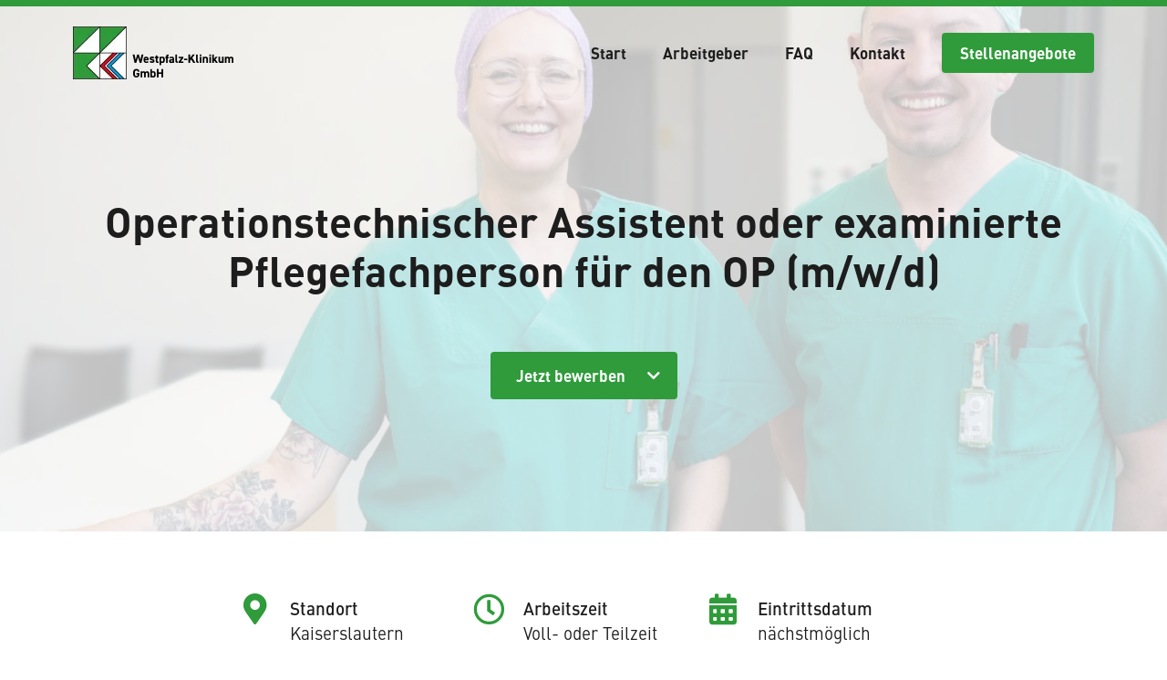

--- FILE ---
content_type: text/css
request_url: https://www.karriere-wkk.de/wp-content/themes/salient-child/style.css?ver=17.3.1
body_size: 6165
content:
/*
Theme Name: Salient Child Theme
Description: This is a custom child theme for Salient
Theme URI:   https://themeforest.net/item/salient-responsive-multipurpose-theme/4363266
Author: ThemeNectar
Author URI:  https://themeforest.net/user/themenectar
Template: salient
Version: 1.0
*/

/* Farben */
:root {
 	--wkk-gruen: #2f9b3a;
	--wkk-schwarz: #1d1d1d;
	--wkk-grau: #f7f7f7;
}


/* Fonts */
@font-face{
	font-family:"DIN W01 Regular";
	src:url("fonts/5591097/6ceed230-b2b3-4422-b048-4aa11687430a.woff2") format("woff2"),url("fonts/5591097/80b0143f-6f0d-4dce-aafd-f3c81b85d177.woff") format("woff");
}
@font-face{
	font-family:"DIN W01 Medium";
	src:url("fonts/5591111/398e3e8c-3bf0-4af1-9791-f426a7992711.woff2") format("woff2"),url("fonts/5591111/4ba8e512-e6fb-494f-afd3-a7b68b2e5efb.woff") format("woff");
}
@font-face{
	font-family:"DIN W01 Bold";
	src:url("fonts/5591154/55fa1cf8-baf8-4bf8-9718-b096b1dd231f.woff2") format("woff2"),url("fonts/5591154/4cadc2f9-fb32-4b99-b1f2-9ce6d68afbd5.woff") format("woff");
}

/* Font DIN */
body, p {
	font-family: "DIN W01 Regular", sans-serif;
	font-weight: normal;
	-webkit-font-smoothing: subpixel-antialiased;
}

.row .col .wpb_text_column p>a, strong, b,
input[type="text"], input[type="email"], input[type="password"], input[type="tel"], input[type="url"], input[type="search"], input[type="date"], textarea, span.wpcf7-not-valid-tip, .woocommerce input#coupon_code, body[data-fancy-form-rcs="1"] .select2-container, body[data-fancy-form-rcs="1"] .select2-drop, body[data-fancy-form-rcs="1"] .select2-search, .select2-search input, body[data-form-style="minimal"] input[type="text"], body[data-form-style="minimal"] textarea, body[data-form-style="minimal"] input[type="email"], body[data-form-style="minimal"] .container-wrap .span_12.light input[type="email"], body[data-form-style="minimal"] input[type="password"], body[data-form-style="minimal"] input[type="tel"], body[data-form-style="minimal"] input[type="url"], body[data-form-style="minimal"] input[type="search"], body[data-form-style="minimal"] input[type="date"],#footer-outer #copyright li a, .testimonial_slider[data-style*=multiple_visible] blockquote p, .nectar_single_testimonial span, body .testimonial_slider blockquote span, select,
.nectar_single_testimonial[data-style="bold"] p {
	font-family: "DIN W01 Medium", sans-serif;
	font-weight: normal;
	-webkit-font-smoothing: subpixel-antialiased;
}

h1, h2, h3, h4, h5, h6,
.toggle h3 a,
.nectar-button,
input[type=submit], button[type=submit], input[type="button"],
body #error-404 h1, body #error-404 h2,
#top nav > ul > li > a,
.swiper-slide .button a,
body #slide-out-widget-area.fullscreen-alt .inner .off-canvas-menu-container li a {
	font-family: "DIN W01 Bold", sans-serif;
	font-weight: normal;
	-webkit-font-smoothing: antialiased;
}


/* Typografie */

	/* Reset Margin & Padding */
	.row .col .wpb_text_column h1, .row .col .wpb_text_column h2, .row .col .wpb_text_column h3, 
	.row .col .wpb_text_column h4, .row .col .wpb_text_column h5, .row .col .wpb_text_column h6,
	.row .col .wpb_text_column p, #footer-outer #footer-widgets .col p {
    	margin: 0;
    	padding: 0;
	}

	/* Abstand nach einem Element */
	.row .col .wpb_text_column h1+*, .row .col .wpb_text_column h2+* {
	    margin-top: 1.5em;
	}
	.row .col .wpb_text_column h3+*, .row .col .wpb_text_column h4+*, 
	.row .col .wpb_text_column h5+*, .row .col .wpb_text_column h6+* {
	    margin-top: 1.1em;
	}
	.row .col .wpb_text_column p+*, #footer-outer #footer-widgets .col p+* {
	    margin-top: 0.8em;
	}

	/* Abstand vor einem Element */
	.row .col .wpb_text_column *+h2, .row .col .wpb_text_column *+h3, 
	.row .col .wpb_text_column *+h4, .row .col .wpb_text_column *+h5, .row .col .wpb_text_column *+h6 {
	    margin-top: 1.3em;
	}

	/* Umgang mit langen URLs in mobiler Ansicht */
	@media only screen and (max-width: 1000px) {
		.row .col .wpb_text_column p>a {
            overflow-wrap: break-word;
            word-wrap: break-word;
            word-break: break-word;
		}
	}

/* Grüne Linie oben */
html body #header-outer,
html body #header-outer[data-transparent-header="true"][data-remove-border="true"],
html body #header-outer.transparent[data-transparent-header="true"].dark-slide {
	border-top: 7px solid var(--wkk-gruen) !important;
}

/* Navigation */
#top nav > ul > li[class*="button_solid_color"] > a:before, #header-outer.transparent #top nav > ul > li[class*="button_solid_color"] > a:before, #header-outer #top .slide-out-widget-area-toggle[data-custom-color="true"] a:before {
	height: 34px;
}

/* Startseite */


body.home .nectar-rotating-words-title ~ .nectar-rotating-words-title  {
	display: none;
}

body.home .nectar-rotating-words-title .dynamic-words span {
    line-height: 1.4em;
}

body.home .nectar-rotating-words-title .beginning-text {
    line-height: 1em;
}

@media only screen and (min-width: 1300px) {
	body.home h1 {
		max-width: 1000px;
		font-size: 86px;
	}
}
@media only screen and (min-width: 1000px) and (max-width: 1299px) {
	body.home h1 {
		max-width: 850px;
		font-size: 66px;
	}
}
@media only screen and (min-width: 690px) and (max-width: 999px) {
	body.home h1 {
		max-width: 610px;
    	font-size: 52px;
	}
}
@media only screen and (max-width: 659px) {
	body.home h1 {
		max-width: 450px;
    	font-size: 38px;
	}
}

@media only screen and (min-width: 1000px) {
	.wkk-box-doppel .nectar-fancy-box[data-style=hover_desc] {
		padding: 5.5%;
	}
}
@media only screen and (max-width: 690px) {
	body.home .nectar-rotating-words-title  {
		display: none;
	}
	body.home .nectar-rotating-words-title ~ .nectar-rotating-words-title  {
		display: block;
	}
}

/* Avalex */
.avalex-container ul:first-of-type {
	margin-left: 0;
	margin-bottom: 0;
	margin-top: 1.4em;
}
.avalex-container ul:first-of-type li {
	list-style-type: none;
}

/* Testimonials */
.testimonial_slider[data-style*=multiple_visible] blockquote p {
    line-height: 1.5em;
}

/* Buttons */
.nectar-button.large {
    font-size: 17px;
    padding: 16px 22px;
}

/* Stellenanzeige */
.single-stelle .container-wrap {
	padding-top: 0 !important;
}

.single-stelle #header-outer {
	transition: transform 0.3s ease 0s, 
		background-color 0.3s ease 0s, 
		opacity 0.3s ease 0s, 
		box-shadow 0.3s ease 0s, 
		border-color 0.3s ease 0s, 
		margin 0.25s ease-out 0s, 
		backdrop-filter 0.25s ease 0s;
}
.single-stelle #header-outer:not(.small-nav):not(.scrolled-down) {
	background: transparent;
	-webkit-backdrop-filter: none;
    backdrop-filter: none;
}

.single-stelle #header-space {
	display: none;
}

#stelle-text .nectar-fancy-ul h3+* {
	margin-top: 1em;
}
#stelle-text .nectar-fancy-ul>ul {
	margin-bottom: 2em;
}
#stelle-text .nectar-fancy-ul>ul>li {
	padding-left: 30px;
}
#stelle-text .nectar-fancy-ul>ul>li+* {
	margin-top: 0.4em;
}
#stelle-text .stelle-text-einleitung {
	margin-bottom: 2.5em;
}
#stelle-text .stelle-text-einleitung h2>span.vorsatz {
	font-family: "DIN W01 Medium", sans-serif;
	font-weight: normal;
	-webkit-font-smoothing: subpixel-antialiased;
	display: block;
}
#stelle-text .stelle-text-abschluss {
	margin-top: 2.5em;
}
.single-stelle #stelle-abbinder {
	margin-bottom: 0;
}
.single-stelle #stelle-abbinder .wpb_column:not(.child_column) {
	padding-left: 0;
	padding-right: 0;
}
.single-stelle #stelle-abbinder > .row_col_wrap_12 {
	border-radius: 20px;
	overflow: hidden;
}
.single-stelle #stelle-abbinder .stelle-abbinder-text .vc_column-inner,
.single-stelle #stelle-abbinder .stelle-abbinder-kontakt-text .vc_column-inner {
	padding: 60px;
}
.single-stelle #stelle-abbinder .stelle-abbinder-kontakt h4 {
	color: #fff;
}
.single-stelle #stelle-abbinder .stelle-abbinder-kontakt p>a {
	color: #fff;
	opacity: 1;
	transition: opacity .3s;
}
.single-stelle #stelle-abbinder .stelle-abbinder-kontakt p>a:hover {
	opacity: .8;
}
.single-stelle #bewerben {
	scroll-margin-top: 0;
}
@media only screen and (min-width: 1000px) {
	.single-stelle #stelle-text .row_col_wrap_12,
	.single-stelle #bewerben .row_col_wrap_12 {
		padding-right: 16%;
		padding-left: 16%;
	}

	.single-stelle #stelle-header .wpb_column,
	.single-stelle #bewerben .stelle-kontakt-text{
		text-align: center;
	}

}
@media only screen and (max-width: 999px) {
	.single-stelle #stelle-text {
		padding-top: 70px !important;
		padding-bottom: 70px !important;
	}
	.single-stelle #stelle-abbinder .stelle-abbinder-text,
	.single-stelle #stelle-abbinder .stelle-abbinder-kontakt-text{
		margin-bottom: 0;
	}
	
	.single-stelle #stelle-abbinder .stelle-abbinder-kontakt-bild .divider-wrap>div {
		height: 300px !important;
	}
	.single-stelle #stelle-abbinder {
		padding-bottom: 30px !important;
	}
	.single-stelle #bewerben {
		padding-top: 70px !important;
		padding-bottom: 90px !important;
	}
	.single-stelle h1 {
		hyphens: auto;
	}
}
@media only screen and (max-width: 690px) { 
	.single-stelle #stelle-header > .row_col_wrap_12 > div {
		margin-top: 20% !important;
		margin-bottom: 20% !important;
	}
	.single-stelle #stelle-text {
		padding-top: 50px !important;
		padding-bottom: 60px !important;
	}
	.single-stelle #stelle-text .divider-wrap>div {
		height: 30px !important;
	}
	.single-stelle #stelle-text .stelle-text-einleitung h2>span.vorsatz {
		display: inline;
	}
	.single-stelle #stelle-abbinder {
		padding-bottom: 30px !important;
	}
	.single-stelle #stelle-abbinder .stelle-abbinder-text .vc_column-inner,
	.single-stelle #stelle-abbinder .stelle-abbinder-kontakt-text .vc_column-inner {
		padding: 30px;
	}
	.single-stelle #stelle-abbinder .stelle-abbinder-kontakt-bild .divider-wrap>div {
		height: 280px !important;
	}
	.single-stelle #bewerben {
		padding-top: 50px !important;
		padding-bottom: 90px !important;
	}
	.single-stelle h2 {
		hyphens: auto;
	}
}


.single-stelle .nectar-fancy-ul ul li .icon-default-style[class^=icon-] {
	line-height: 28px;
}

/* Stellen Übersicht */
#stellen-filter {
	/*background-color: var(--wkk-gruen);
	border-radius: 10px;
	padding: 40px;
	color: #fff;*/
    margin: 0 auto 80px auto;
    max-width: 1100px;
}
#stellen-filter ul {
	margin: 0;
	display: flex;
	flex-direction: row;
	flex-wrap: wrap;
	width: 100%;
	gap: 20px;
}
#stellen-filter ul li {
	list-style: none;
	display: flex;
	flex-direction: column;
}

#stellen-filter ul:first-of-type {
	margin-bottom: 20px;
}

#stellen-filter ul:first-of-type  li {
	flex: 1;
}

#stellen-filter ul:first-of-type  li:nth-child(1) {
	flex: 1.5;
}
#stellen-filter ul:first-of-type  li:nth-child(2) {
	flex: 2;
}
#stellen-filter ul:first-of-type  li:nth-child(3) {
	flex: 1;
}

#stellen-filter ul:first-of-type li>div {
	width: 100%
}
#stellen-filter ul:last-of-type {
	justify-content: flex-end;
}

#stellen-filter input[type="submit"],
#stellen-filter input[type="button"] {
	padding: 15px;
	font-size: 18px;
	line-height: 18px;
	margin: 0;
	min-width: 190px;
}
#stellen-filter label {
	font-size: 16px;
	color: #1d1d1d;
	margin-bottom: 3px;
    display: inline-block;
}

/*#stellen-filter input[type="submit"] {
	background-color: #fff;
	color: var(--wkk-gruen);
}*/

ul#stellen {
	margin: 0 auto;
    max-width: 1100px;
}

ul#stellen li {
	list-style: none;
	display: flex;
}

ul#stellen li a {
	width: 100%;
    background-color: var(--nectar-extra-color-3);
	border-radius: 10px;
    padding: 40px;
	margin-bottom: 20px;
	transition: background-color 0.3s ease 0s;
	color: var(--wkk-schwarz);
 
}
ul#stellen li a>h4 {
	color: var(--wkk-gruen);
}

ul#stellen li a:hover {
	background-color: #f0f0f0;
}
#stellen-filter input,
#stellen-filter select {
	height: 50px !important;
}
#stellen-filter select {
	-webkit-appearance: none;
	background-image: url("data:image/svg+xml;utf8,<svg fill='black' height='24' viewBox='0 0 24 24' width='24' xmlns='http://www.w3.org/2000/svg'><path d='M7 10l5 5 5-5z'/><path d='M0 0h24v24H0z' fill='none'/></svg>");
	background-repeat: no-repeat;
	background-position: right 10px center;
	margin: 0;
	font-family: inherit;
}
ul.wpv-pagination-nav-links-container {
	justify-content: center;
    margin-top: 40px;
}
ul.wpv-pagination-nav-links-container li {
	list-style: none;
}
ul.wpv-pagination-nav-links-container li.disabled .page-link {
	color: #dddddd;
}

.stellen-leer {
	text-align: center;
}

.stellen-anzahl {
	font-size: 14px;
    color: #1d1d1d;
    width: 100%;
    text-align: center;
    display: block;
	margin-top: 25px;
}

@media only screen and (max-width: 999px) {
	#stellen-filter ul:first-of-type {
		display: block;
		margin-bottom: 32px;
	}
	
	#stellen-filter ul:first-of-type li {
		margin-bottom: 12px;
	}
	#stellen-filter ul:last-of-type {
	    flex-direction: row-reverse;
	}
	#stellen-filter ul:last-of-type li {
		flex: 1;
	}
	ul#stellen li a {
		padding: 30px;
	}
	ul#stellen li a h4 {
		margin-bottom: 6px;
	}
}
@media only screen and (max-width: 690px) {
	#stellen-filter ul:first-of-type {
		margin-bottom: 26px;
	}
	
	#stellen-filter ul:first-of-type li {
		margin-bottom: 8px;
	}
	#stellen-filter ul:last-of-type {
		gap: 12px;
	}
	ul#stellen li a {
		padding: 20px;
	}
}

/* Formular */
.wpcf7 .wpcf7-form p {
	padding-bottom: 0;
}
.wpcf7-form-control-wrap {
    padding-top: 3px;
}
.wpcf7-form label{
	font-size: 16px;
}
.wpcf7-form span.wpcf7-not-valid-tip {
	font-size: 14px;
}
.wpcf7-form input[type="submit"] {
	font-size: 17px;
	margin-top: 35px;
}
span.wpcf7-list-item  {
    display: block;
    margin-top: 5px;
	margin-left: 0;
}
span.wpcf7-list-item input[type=checkbox] {
	position: absolute;
    -webkit-appearance: none;
    appearance: none;
    margin: 0;
    width: 22px;
    height: 22px;
    border: 2px solid var(--wkk-gruen);
    border-radius: 3px;
    display: grid;
    place-content: center;
	cursor: pointer;
	transform: translateY(0.35em);
}
span.wpcf7-list-item input[type="checkbox"]::before {
    content: "";
    width: 12px;
    height: 12px;
    clip-path: polygon(14% 44%, 0 65%, 50% 100%, 100% 16%, 80% 0%, 43% 62%);
	opacity: 0;
	background-color: var(--wkk-gruen);
}

span.wpcf7-list-item input[type="checkbox"]:checked::before {
	opacity: 1;
}
.wpcf7-form .wpcf7-list-item-label {
    margin-left: 30px;
}

.datenschutz-text {
    margin-top: 25px;
    margin-bottom: 30px;
}
.wpcf7 form .wpcf7-response-output {
    margin: 2em 0.5em 1em;
    padding: 1.5em;
	text-align: center;
	font-size: 20px;
	font-weight: 600;
}
.wpcf7-form.sent .row, .wpcf7-form.sent p {
    display: none !important;
}
.wpcf7-form-control-wrap[data-name="datenschutz"] .wpcf7-list-item input[type=checkbox] {
    transform: translateY(0.05em);
}
.wpcf7 .row p.acceptance-text {
    margin-left: 35px;
	margin-top: 0;
    font-size: 15px;
    line-height: 22px;
    padding-bottom: 0.5em !important;
}
.wpcf7 .row p.acceptance-text>a {
	font-family: "DIN W01 Medium", sans-serif;
	font-weight: normal;
	-webkit-font-smoothing: subpixel-antialiased;
}
.wpcf7 .row p.acceptance-feld {
    display: table;
} 
.row.acceptance .wpcf7-not-valid-tip {
    margin-left: 35px;
    margin-bottom: 10px;
	margin-top: 0;
}
.wpcf7 .newsletter .wpcf7-list-item-label {
	display: none;
}
.wpcf7 .row.acceptance {
	padding-bottom: 8px;
}
.wpcf7 textarea {
	line-height: 24px !important;
}
.wpcf7 .wpcf7-form-control-wrap.akquise-sonstiges {
	margin-top: 10px;
}
@media only screen and (min-width: 690px) and (max-width: 999px) {
	.wpcf7 .row .col {
		margin-bottom: 15px;
	}
}
@media only screen and (max-width: 659px) {
	.wpcf7 .row .col {
		margin-bottom: 14px;
	}
	.wpcf7-form .wpcf7-form-control-wrap {
		margin-top: 2px;
	}
}

/* Drop Uploader */
.wpcf7 .drop_uploader.drop_zone {
    min-height: 140px;
}

.wpcf7 .drop_uploader.drop_zone ul.files li {
	list-style: none !important;
}
.wpcf7 .drop_uploader.drop_zone .text_wrapper {
    margin-top: 20px;
}
.wpcf7 .drop_uploader.drop_zone .text_wrapper i {
    display: block;
    margin-right: 0;
    margin-bottom: 20px;
}
.wpcf7 .drop_uploader.drop_zone .text {
	font-size: 19px;
}
@media only screen and (max-width: 659px) {
	.wpcf7 .drop_uploader.drop_zone .text {
		padding-left: 10px;
		padding-right: 10px;
	}
}

/* Toggle */
.toggle>.toggle-title a {
	color: var(--wkk-schwarz);
}

/* WhatsApp Sticky Button */
#wkk_stickybutton {
	display: block;
	width: 55px;
    height: 55px;
	position: fixed;
    bottom: 20px;
    right: 20px;
    z-index: 9999;
    border-radius: 50%;
    box-shadow: 0 3px 6px rgba(0, 0, 0, 0.3);
    background-color: #4ecc5c;
    background-image: url([data-uri]);
	background-position: center;
    background-size: 35px 35px;
    background-repeat: no-repeat;
}
#wkk_stickybutton>span {
	display: none;
}
@media only screen and (min-width: 660px) {
	#wkk_stickybutton {
		display: none;
	}
}

/* Social Links */
.wkk-social-links .img-with-aniamtion-wrap {
    display: inline-block;
    margin-left: 12px;
    margin-right: 12px;
}

.wkk-social-links .img-with-aniamtion-wrap .hover-wrap {
    margin-bottom: 0;
}
@media only screen and (max-width: 659px) {
	.wkk-social-links .img-with-aniamtion-wrap {
		margin-left: 17px;
		margin-right: 17px;
		margin-bottom: 17px !important;
	}
}

/* Passwortschutz */
body[data-form-style=minimal] .main-content .post-password-form input[type=submit] {
    position: initial;
    margin-top: 10px !important;
}